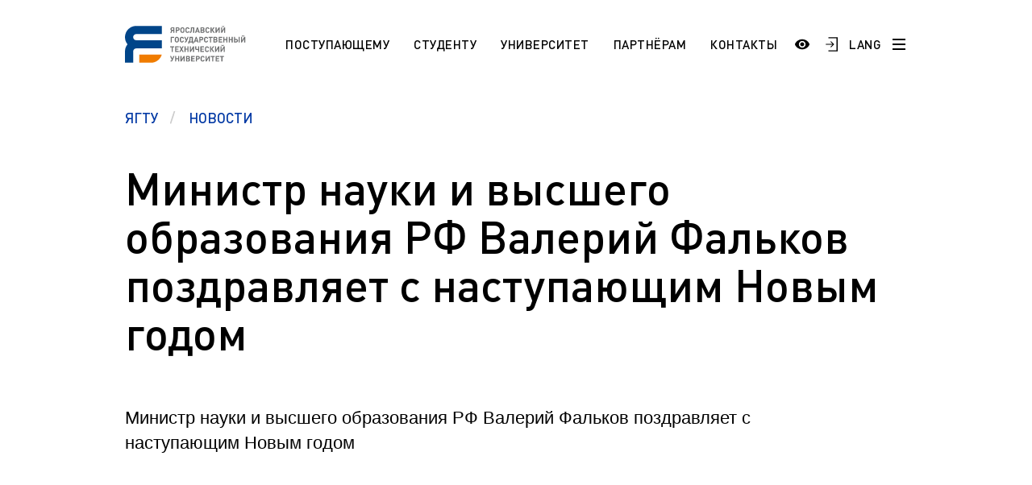

--- FILE ---
content_type: text/html; charset=UTF-8
request_url: https://www.ystu.ru/news/ministr-nauki-i-vysshego-obrazovaniya-rf-valeriy-falkov-pozdravlyaet-s-nastupayushchim-novym-godom/
body_size: 22928
content:
<!DOCTYPE html>
<html xml:lang="ru" lang="ru">

<head>
    <meta http-equiv="X-UA-Compatible" content="IE=edge">
    <meta name="viewport" content="width=device-width, user-scalable=no, initial-scale=1.0, maximum-scale=1.0, minimum-scale=1.0">

    <link rel="shortcut icon" type="image/x-icon" href="/favicon.ico" />
    <link rel="shortcut icon" type="image/x-icon" href="/upload/dev2fun.imagecompress/webp/favicon-16x16.webp" />
    <link rel="shortcut icon" type="image/x-icon" href="/upload/dev2fun.imagecompress/webp/favicon-32x32.webp" />
    <link rel="manifest" href="/site.webmanifest" />

    <meta name="msapplication-TileColor" content="#EFF3F4">
    <meta name="theme-color" content="#EFF3F4">

    
    <title>
        Министр науки и высшего образования РФ Валерий Фальков поздравляет с наступающим Новым годом |         Ярославский государственный технический университет    </title>

    <style>
        /* // * Fix top bitrix panel padding */
        :root {
            --bx-panel-top-offset: 0px;
        }

        :has(#bx-panel.bx-panel-fixed) {
            --bx-panel-top-offset: 39px;
        }

        :has(#bx-panel.bx-panel-fixed:not(.bx-panel-folded)) {
            --bx-panel-top-offset: 147px;
        }

        :has(#bx-panel.bx-panel-fixed) header.header {
            top: var(--bx-panel-top-offset) !important;
        }

        .burger-menu {
            top: calc(var(--bx-panel-top-offset) + 4.375rem) !important;
        }

        .burger-menu--top {
            top: calc(var(--bx-panel-top-offset) + 6.875rem) !important;
        }

        @media screen and (max-width: 1023px) {
            .burger-menu {
                top: calc(var(--bx-panel-top-offset) + 2.75rem) !important;
            }
        }
    </style>

    <script>
        window.xtt_config =
            {"xtCursor":false,"withGsap":true,"snowflakes":true};
    </script>

    <meta http-equiv="Content-Type" content="text/html; charset=UTF-8" />
<meta name="keywords" content="Ярославский государственный технический университет" />
<meta name="description" content="Ярославский государственный технический университет" />
<link href="/bitrix/css/ez.partiallysightedplugin/uhpv-full.css?16871864301809" type="text/css"  rel="stylesheet" />
<link href="/bitrix/cache/css/s1/ystu/template_100b6545ecea3b0cf74a1cfb053f959f/template_100b6545ecea3b0cf74a1cfb053f959f_v1.css?1765977932617853" type="text/css"  data-template-style="true" rel="stylesheet" />
<script src="/bitrix/js/main/jquery/jquery-3.6.0.min.js?168546515189501"></script>
<script src="/bitrix/js/ez.partiallysightedplugin/uhpv-full.min.js?16872541176825"></script>

            <script>
                var uhe = 1,
                    lng = 'ru',
                    has = 0,
                    imgs = 1,
                    bg = 1,
                    hwidth = 0,
                    bgs = [1,2],
                    fonts = [19,22,25,28];

                document.addEventListener("DOMContentLoaded", function() { uhpv(has); });
                lgs['ru'] = {
                    1:'Показать:',
                    2:'Отключить:',
                    3:'Размер шрифтов:',
                    4:'Изображения:',
                    5:'Фон:',
                    6:'Выключить',
                    7:'А',
                    8:'Х'
                };
            </script>
            <style>
                 
            </style>
        
<!-- dev2fun module opengraph -->
<meta property="og:title" content="Ярославский государственный технический университет"/>
<meta property="og:description" content="Ярославский государственный технический университет"/>
<meta property="og:url" content="https://www.ystu.ru/news/ministr-nauki-i-vysshego-obrazovaniya-rf-valeriy-falkov-pozdravlyaet-s-nastupayushchim-novym-godom/"/>
<meta property="og:type" content="website"/>
<meta property="og:site_name" content="ЯГТУ"/>
<meta property="og:image" content="https://www.ystu.ru/upload/iblock/0e8/n0o2cwkh9q66kv8o5qz8it7q6sq1k8kr/B937A905_600D_4A7A_8345_52D625EA62FD.jpeg"/>
<meta property="og:image:type" content="image/jpeg"/>
<meta property="og:image:width" content="1381"/>
<meta property="og:image:height" content="938"/>
<!-- /dev2fun module opengraph -->



<script  src="/bitrix/cache/js/s1/ystu/template_33dd9dd696b734c6b7786147ce217e3d/template_33dd9dd696b734c6b7786147ce217e3d_v1.js?17653764731038892"></script>
<script>var _ba = _ba || []; _ba.push(["aid", "ca13752cec0ecb1998908a90095fcaa1"]); _ba.push(["host", "www.ystu.ru"]); (function() {var ba = document.createElement("script"); ba.type = "text/javascript"; ba.async = true;ba.src = (document.location.protocol == "https:" ? "https://" : "http://") + "bitrix.info/ba.js";var s = document.getElementsByTagName("script")[0];s.parentNode.insertBefore(ba, s);})();</script>


</head>

<body class="">
    <div id="panel" aria-hidden="true"></div>

    <svg style="width: 0; height: 0; position: absolute; pointer-events: none;">
        <defs>
            <pattern width="600" height="240" style="width: 600px; height: 240px;" id="header-bg" patternUnits="userSpaceOnUse">
                <rect width="120" id="animate-1" height="120" x="0" y="0" style="fill: #004BFF" fill-opacity="0.8">
                    <animate attributeName="opacity" from="0" to="1" dur="5.5s" begin="0s" repeatCount="indefinite" />
                </rect>
                <rect width="120" id="animate-2" height="120" x="120" y="0" style="fill: #004BFF" fill-opacity="0.25"></rect>
                <rect width="120" id="animate-3" height="120" x="240" y="0" style="fill: #004BFF" fill-opacity="0.5"></rect>
                <rect width="120" id="animate-4" height="120" x="360" y="0" style="fill: #004BFF" fill-opacity="0.8"></rect>
                <rect width="120" id="animate-5" height="120" x="480" y="0" style="fill: #004BFF" fill-opacity="0.5"></rect>

                <rect width="120" id="animate-6" height="120" x="0" y="120" style="fill: #004BFF" fill-opacity="0.25"></rect>
                <rect width="120" id="animate-7" height="120" x="240" y="120" style="fill: #004BFF" fill-opacity="0.5"></rect>
                <rect width="120" id="animate-8" height="120" x="120" y="120" style="fill: #004BFF" fill-opacity="0.8"></rect>
                <rect width="120" id="animate-9" height="120" x="360" y="120" style="fill: #004BFF" fill-opacity="0.5"></rect>
                <rect width="120" id="animate-10" height="120" x="480" y="120" style="fill: #004BFF" fill-opacity="0.8"></rect>
            </pattern>
        </defs>
        <rect class="rect" id="bg-rectangle" x="-50%" y="0" stroke="#630" stroke-width="0" fill="url(#header-bg)" width="100%" height="100%"></rect>
    </svg>

    <div class="burger-menu js-burger-menu">
        <div class="burger-menu-header">
            <div class="burger-menu-header-search">
                
<form action="/search/">
    <input type="text" class="burger-menu-header-search__field" name="q" value="" size="15" maxlength="50" placeholder="Поиск по сайту" />
    <input type="submit" name="s" value="Найти" style="display: none;" />
</form>            </div>
        </div>

        <div class="burger-menu-navigation">
            
            <a href="" class="burger-menu-navigation__item burger-menu-navigation__item--title">
                                        <span class="burger-menu-navigation__button-more js-burger-navigation-open-more"></span>
                    </a>
    
    <div class="js-burger-mobile-more burger-menu-navigation__more">
                    <a href="/information/sno/" class="burger-menu-navigation__item" id="bx_3218110189_4868">
                СНО            </a>
                    <a href="/information/esp/" class="burger-menu-navigation__item" id="bx_3218110189_4708">
                ESP            </a>
                    <a href="https://ystu.ru/information/admissions/aspirantura/" class="burger-menu-navigation__item" id="bx_3218110189_4404">
                Аспирантура. Регламент поступления            </a>
            </div>
            <a href="/information/students/" class="burger-menu-navigation__item burger-menu-navigation__item--title">
            Студенту                            <span class="burger-menu-navigation__button-more js-burger-navigation-open-more"></span>
                    </a>
    
    <div class="js-burger-mobile-more burger-menu-navigation__more">
                    <a href="https://www.ystu.ru/news/pamyatka-pervokursnikam/" class="burger-menu-navigation__item" id="bx_3218110189_5092">
                Памятка первокурсникам            </a>
                    <a href="https://ystu.ru/university/pordrazdelenia/sluzhby-i-otdely/studencheskiy-ofis/" class="burger-menu-navigation__item" id="bx_3218110189_4608">
                Студенческий офис            </a>
                    <a href="https://ystu.ru/university/pordrazdelenia/sluzhby-i-otdely/tsentr-razvitiya-karery/" class="burger-menu-navigation__item" id="bx_3218110189_4019">
                Центр карьеры            </a>
                    <a href="/information/students/pravovoy-likbez/" class="burger-menu-navigation__item" id="bx_3218110189_290">
                Правовой ликбез            </a>
                    <a href="/information/students/polytech-connect/" class="burger-menu-navigation__item" id="bx_3218110189_287">
                Polytech Connect            </a>
                    <a href="/information/students/pamyatka-studentu/" class="burger-menu-navigation__item" id="bx_3218110189_285">
                Памятка студенту            </a>
                    <a href="/information/students/aspirantu-/" class="burger-menu-navigation__item" id="bx_3218110189_260">
                Аспиранту             </a>
                    <a href="/information/students/normativnye-dokumenty-po-obucheniyu/" class="burger-menu-navigation__item" id="bx_3218110189_254">
                Полезные документы            </a>
                    <a href="https://ystu.ru/information/students/sotsialnaya-pomoshch/" class="burger-menu-navigation__item" id="bx_3218110189_248">
                Социальная поддержка            </a>
                    <a href="/information/students/standart/" class="burger-menu-navigation__item" id="bx_3218110189_247">
                Стандарты оформления работ            </a>
                    <a href="/information/students/vneuchebnaya-zhizn/" class="burger-menu-navigation__item" id="bx_3218110189_234">
                Профком студентов            </a>
                    <a href="/information/students/raspisanie-zanyatiy/" class="burger-menu-navigation__item" id="bx_3218110189_231">
                Расписание занятий            </a>
            </div>
            <a href="/information/admissions/" class="burger-menu-navigation__item burger-menu-navigation__item--title">
            Поступающему                            <span class="burger-menu-navigation__button-more js-burger-navigation-open-more"></span>
                    </a>
    
    <div class="js-burger-mobile-more burger-menu-navigation__more">
                    <a href="/information/admissions/best/" class="burger-menu-navigation__item" id="bx_3218110189_4058">
                Программа «Поддержка лучших»            </a>
                    <a href="/information/admissions/napravleniya-podgotovki-i-obrazovatelnye-programmy/" class="burger-menu-navigation__item" id="bx_3218110189_275">
                НАПРАВЛЕНИЯ ПОДГОТОВКИ            </a>
                    <a href="/information/admissions/etudes-universitaires-pour-les-tudiants-trangers-fr/" class="burger-menu-navigation__item" id="bx_3218110189_272">
                Etudes universitaires pour les étudiants étrangers (Fr)            </a>
                    <a href="/information/admissions/section-pr-paratoire-pour-les-tudiants-trangers-fr/" class="burger-menu-navigation__item" id="bx_3218110189_271">
                Section préparatoire pour les étudiants étrangers (Fr)            </a>
                    <a href="/information/admissions/studium-f-r-die-ausl-ndischen-b-rger-de/" class="burger-menu-navigation__item" id="bx_3218110189_269">
                Studium für die ausländischen Bürger (De)            </a>
                    <a href="/information/admissions/vorbereitungsabteilung-f-r-die-ausl-ndischen-b-rger-de/" class="burger-menu-navigation__item" id="bx_3218110189_268">
                Vorbereitungsabteilung für die ausländischen Bürger (De)            </a>
                    <a href="/information/admissions/preparation-programs-for-international-students-en/" class="burger-menu-navigation__item" id="bx_3218110189_267">
                Preparation programs for international students (En)            </a>
                    <a href="/information/admissions/education-for-international-students/" class="burger-menu-navigation__item" id="bx_3218110189_266">
                Education for international students (En)            </a>
                    <a href="/information/admissions/obuchenie-dlya-inostrannykh-grazhdan/" class="burger-menu-navigation__item" id="bx_3218110189_263">
                Обучение для иностранных граждан            </a>
                    <a href="/information/admissions/magistratura/" class="burger-menu-navigation__item" id="bx_3218110189_252">
                Магистратура. Регламент поступления.            </a>
                    <a href="/information/admissions/bakalavriat-zaochnaya-forma/" class="burger-menu-navigation__item" id="bx_3218110189_251">
                Заочный бакалавриат (специалитет). Регламент поступления.            </a>
                    <a href="/information/admissions/bakalavriat-ochnaya-forma/" class="burger-menu-navigation__item" id="bx_3218110189_250">
                Очный бакалавриат (специалитет). Регламент поступления.            </a>
            </div>
            <a href="/information/university/" class="burger-menu-navigation__item burger-menu-navigation__item--title">
            Университет                            <span class="burger-menu-navigation__button-more js-burger-navigation-open-more"></span>
                    </a>
    
    <div class="js-burger-mobile-more burger-menu-navigation__more">
                    <a href="/information/university/20-03-01-tesnosfernaya-bezopasnost/" class="burger-menu-navigation__item" id="bx_3218110189_5189">
                20.03.01 Техносферная безопасность            </a>
                    <a href="/information/university/makh-chaty-uchebnykh-grupp/" class="burger-menu-navigation__item" id="bx_3218110189_5186">
                МАХ. Чаты учебных групп            </a>
                    <a href="/information/university/49-04-01-menedzhment-fizicheskoy-kultury-sporta-i-ftines-industrii/" class="burger-menu-navigation__item" id="bx_3218110189_5176">
                49.04.01 Менеджмент физической культуры, спорта и фитнес-индустрии            </a>
                    <a href="/information/university/39-04-03-organizatsiya-raboty-s-molodezhyu/" class="burger-menu-navigation__item" id="bx_3218110189_5175">
                39.04.03 Организация работы с молодежью            </a>
                    <a href="/since/gna/" class="burger-menu-navigation__item" id="bx_3218110189_5174">
                Государственная научная аттестация            </a>
                    <a href="/information/university/a-5-2-3-regionalnaya-i-otraslevaya-ekonomika/" class="burger-menu-navigation__item" id="bx_3218110189_5168">
                А 5.2.3 Региональная и отраслевая экономика            </a>
                    <a href="/information/university/den-otkrytykh-dverey/" class="burger-menu-navigation__item" id="bx_3218110189_5164">
                День открытых дверей (карта)            </a>
                    <a href="/information/university/arkhiv/" class="burger-menu-navigation__item" id="bx_3218110189_4975">
                Архив            </a>
                    <a href="/information/university/pravila-priema-na-obuchenie-po-programmam-spo/" class="burger-menu-navigation__item" id="bx_3218110189_4828">
                Правила приема на обучение по программам СПО            </a>
                    <a href="/information/university/10-03-01-informatsionnaya-bezopasnost/" class="burger-menu-navigation__item" id="bx_3218110189_4590">
                10.03.01 Информационная безопасность            </a>
                    <a href="https://fund.ystu.ru/" class="burger-menu-navigation__item" id="bx_3218110189_4559">
                Эндаумент-фонд ЯГТУ            </a>
                    <a href="/information/university/18-02-13-tekhnologiya-proizvodstva-izdeliy-iz-polimernykh-kompozitov/" class="burger-menu-navigation__item" id="bx_3218110189_4524">
                18.02.13 Технология производства изделий из полимерных композитов            </a>
                    <a href="/sveden/" class="burger-menu-navigation__item" id="bx_3218110189_3541">
                Сведения об образовательной организации            </a>
                    <a href="https://www.ystu.ru/university/pordrazdelenia/sluzhby-i-otdely/mil/" class="burger-menu-navigation__item" id="bx_3218110189_304">
                Военный учебный центр            </a>
                    <a href="/information/university/otsenka-kachestva-raboty-yagtu/" class="burger-menu-navigation__item" id="bx_3218110189_301">
                Оценка качества работы ЯГТУ            </a>
                    <a href="http://www.ystu.ru:39445/marc/" class="burger-menu-navigation__item" id="bx_3218110189_276">
                Научно-техническая библиотека            </a>
                    <a href="https://www.ystu.ru/wprog/og/" class="burger-menu-navigation__item" id="bx_3218110189_258">
                Обращения граждан            </a>
                    <a href="/information/university/protivodeystvie-korruptsii/" class="burger-menu-navigation__item" id="bx_3218110189_257">
                Противодействие коррупции            </a>
                    <a href="/information/university/nauka/" class="burger-menu-navigation__item" id="bx_3218110189_240">
                Наука            </a>
                    <a href="/information/university/rekvizity-i-firmennyy-stil/" class="burger-menu-navigation__item" id="bx_3218110189_239">
                Реквизиты             </a>
                    <a href="/information/university/istoriya/" class="burger-menu-navigation__item" id="bx_3218110189_238">
                История            </a>
                    <a href="/users/" class="burger-menu-navigation__item" id="bx_3218110189_237">
                Сотрудники и преподаватели            </a>
                    <a href="/information/university/ob-universitete/" class="burger-menu-navigation__item" id="bx_3218110189_232">
                Добро пожаловать в ЯГТУ!            </a>
            </div>
            <a href="/information/partneram/" class="burger-menu-navigation__item burger-menu-navigation__item--title">
            Партнёрам                            <span class="burger-menu-navigation__button-more js-burger-navigation-open-more"></span>
                    </a>
    
    <div class="js-burger-mobile-more burger-menu-navigation__more">
                    <a href="/information/partneram/partrenstvo-so-srednimi-uchebnymi-zavedeniyami-i-uchrezhdeniyami-spo/" class="burger-menu-navigation__item" id="bx_3218110189_245">
                Школам и учреждениям СПО            </a>
                    <a href="https://inn.ystu.ru/" class="burger-menu-navigation__item" id="bx_3218110189_244">
                Промышленным предприятиям            </a>
            </div>
            <a href="/information/langs/" class="burger-menu-navigation__item burger-menu-navigation__item--title">
            Languages                            <span class="burger-menu-navigation__button-more js-burger-navigation-open-more"></span>
                    </a>
    
    <div class="js-burger-mobile-more burger-menu-navigation__more">
                    <a href="/information/langs/esp_1/" class="burger-menu-navigation__item" id="bx_3218110189_4709">
                ESP            </a>
                    <a href="/information/langs/ar/" class="burger-menu-navigation__item" id="bx_3218110189_270">
                AR            </a>
                    <a href="/information/langs/fr-do-you-speak/" class="burger-menu-navigation__item" id="bx_3218110189_264">
                FR            </a>
                    <a href="/information/langs/en-do-you-speak/" class="burger-menu-navigation__item" id="bx_3218110189_235">
                EN            </a>
            </div>
    
    <div class="js-burger-mobile-more burger-menu-navigation__more">
            </div>
            <a href="/contacts/" class="burger-menu-navigation__item burger-menu-navigation__item--title">
            Контакты                    </a>
    
    <div class="js-burger-mobile-more burger-menu-navigation__more">
            </div>

            <div class="header-social">
                
    <a href="https://vk.com/ystu" class="header-social__item header-social__item--vk">
        <svg width="25" height="15" viewBox="0 0 25 15" fill="none" xmlns="http://www.w3.org/2000/svg"><path d="M24.4079 13.6396C24.3781 13.5756 24.3504 13.5225 24.3247 13.4799C23.899 12.7132 23.0854 11.772 21.8845 10.6562L21.8591 10.6307L21.8464 10.6182L21.8336 10.6053H21.8207C21.2757 10.0857 20.9305 9.73639 20.786 9.55754C20.5215 9.21683 20.4623 8.87195 20.6068 8.52252C20.7089 8.2585 21.0925 7.70094 21.7567 6.84907C22.106 6.39761 22.3827 6.03578 22.587 5.76317C24.0606 3.8041 24.6995 2.55223 24.5035 2.00707L24.4274 1.87967C24.3762 1.80297 24.2442 1.73281 24.0315 1.66882C23.8183 1.60496 23.5459 1.5944 23.2136 1.63696L19.5343 1.66237C19.4747 1.64125 19.3895 1.64322 19.2787 1.66882C19.1679 1.69441 19.1125 1.70726 19.1125 1.70726L19.0485 1.73925L18.9976 1.77769C18.955 1.80311 18.9082 1.84781 18.857 1.91171C18.8062 1.97539 18.7636 2.05012 18.7296 2.13527C18.329 3.16586 17.8736 4.12405 17.3624 5.0098C17.0473 5.53796 16.7578 5.99568 16.4935 6.38325C16.2295 6.77067 16.0081 7.05612 15.8293 7.2391C15.6504 7.42225 15.4888 7.56898 15.3437 7.67982C15.1989 7.79071 15.0883 7.83756 15.0118 7.82042C14.935 7.80328 14.8627 7.78628 14.7943 7.76927C14.6752 7.69257 14.5793 7.58827 14.507 7.45626C14.4345 7.32425 14.3856 7.1581 14.36 6.95795C14.3346 6.75765 14.3196 6.58537 14.3153 6.44052C14.3113 6.29585 14.3131 6.09122 14.3218 5.82721C14.3306 5.56306 14.3346 5.38434 14.3346 5.29063C14.3346 4.96693 14.3409 4.61561 14.3536 4.23659C14.3665 3.85758 14.3769 3.55727 14.3856 3.33604C14.3943 3.11458 14.3983 2.88028 14.3983 2.63327C14.3983 2.38626 14.3833 2.19255 14.3536 2.05195C14.3242 1.91153 14.2792 1.77523 14.2198 1.64309C14.1601 1.51108 14.0726 1.40897 13.9579 1.33648C13.8429 1.26407 13.7 1.20662 13.5299 1.16393C13.0785 1.06177 12.5036 1.0065 11.805 0.997912C10.2209 0.980907 9.20301 1.0832 8.75159 1.30466C8.57274 1.39823 8.41088 1.52607 8.26617 1.68779C8.11282 1.87524 8.09143 1.97754 8.20213 1.99436C8.71325 2.07092 9.07508 2.25408 9.28803 2.54364L9.36478 2.69708C9.42447 2.80779 9.48407 3.00379 9.54372 3.2848C9.60328 3.56582 9.64172 3.87669 9.65864 4.21722C9.70115 4.83908 9.70115 5.3714 9.65864 5.81423C9.61599 6.25724 9.57572 6.60211 9.53728 6.84912C9.49884 7.09613 9.44138 7.29629 9.36478 7.44955C9.28803 7.60285 9.23698 7.69656 9.21138 7.73056C9.18583 7.76457 9.16453 7.78601 9.14761 7.79442C9.03691 7.83684 8.92177 7.85845 8.80261 7.85845C8.68326 7.85845 8.53855 7.79876 8.36824 7.67946C8.19797 7.56016 8.02126 7.3963 7.83811 7.18759C7.65495 6.97884 7.4484 6.68713 7.21835 6.31241C6.98848 5.93769 6.74997 5.49482 6.50296 4.9838L6.2986 4.61319C6.17084 4.37478 5.99632 4.02762 5.77487 3.57204C5.55327 3.11628 5.35741 2.67543 5.18715 2.24956C5.11908 2.0707 5.01683 1.93453 4.88058 1.84083L4.81663 1.80239C4.77412 1.76838 4.70588 1.73227 4.61227 1.69379C4.51852 1.65535 4.4207 1.62778 4.31841 1.61082L0.817815 1.63624C0.460099 1.63624 0.217386 1.71728 0.0895855 1.87913L0.0384385 1.9557C0.0128874 1.99834 0 2.06645 0 2.1602C0 2.2539 0.0255511 2.3689 0.0766981 2.50507C0.58772 3.70611 1.14345 4.86441 1.74388 5.98016C2.3443 7.0959 2.86607 7.99467 3.30885 8.67564C3.75172 9.35711 4.20314 10.0003 4.6631 10.6048C5.12307 11.2096 5.42753 11.5972 5.5765 11.7674C5.72564 11.938 5.84279 12.0655 5.92795 12.1507L6.24741 12.4573C6.45181 12.6617 6.75198 12.9066 7.14805 13.1918C7.5442 13.4773 7.98278 13.7583 8.464 14.0353C8.94531 14.3119 9.50524 14.5376 10.1441 14.7122C10.7829 14.8869 11.4046 14.9571 12.0094 14.9232H13.4786C13.7766 14.8975 14.0024 14.8038 14.1558 14.6421L14.2066 14.578C14.2408 14.5272 14.2728 14.4482 14.3024 14.342C14.3323 14.2355 14.3471 14.1182 14.3471 13.9906C14.3384 13.6245 14.3663 13.2944 14.43 13.0006C14.4937 12.7069 14.5662 12.4854 14.6474 12.3363C14.7285 12.1873 14.8201 12.0615 14.922 11.9596C15.0241 11.8575 15.0969 11.7956 15.1396 11.7743C15.182 11.7528 15.2158 11.7383 15.2414 11.7296C15.4458 11.6615 15.6864 11.7274 15.9635 11.9277C16.2403 12.1279 16.5 12.3751 16.7429 12.6688C16.9856 12.9628 17.2773 13.2926 17.6179 13.6588C17.9588 14.0251 18.2568 14.2974 18.5122 14.4765L18.7676 14.6298C18.9382 14.7321 19.1597 14.8258 19.4323 14.911C19.7044 14.9961 19.9428 15.0174 20.1475 14.9748L23.418 14.9238C23.7415 14.9238 23.9932 14.8702 24.1718 14.764C24.3507 14.6575 24.4569 14.5402 24.4912 14.4127C24.5254 14.2849 24.5272 14.14 24.4977 13.9781C24.4674 13.8165 24.4376 13.7035 24.4079 13.6396Z" fill="black" /></svg>    </a>
    <a href="https://ok.ru/group/57067215782046" class="header-social__item header-social__item--ok">
        <svg version="1.0" xmlns="http://www.w3.org/2000/svg" width="20.000000pt" height="20.000000pt" viewBox="0 0 20.000000 20.000000" preserveAspectRatio="xMidYMid meet"><g transform="translate(0.000000,20.000000) scale(0.003906,-0.003906)" fill="#000000" stroke="none"><path d="M0 2560 l0 -2560 2560 0 2560 0 0 2560 0 2560 -2560 0 -2560 0 0 -2560z m2930 2426 c681 -114 1237 -457 1627 -1002 396 -553 542 -1255 402 -1937 -28 -135 -115 -396 -177 -528 -241 -515 -666 -940 -1181 -1181 -132 -62 -393 -149 -528 -177 -1324 -271 -2599 541 -2903 1849 -54 231 -74 541 -51 786 53 563 304 1097 706 1499 390 390 918 644 1465 704 127 14 527 6 640 -13z" /><path d="M2350 4499 c-212 -24 -443 -90 -638 -184 -392 -188 -719 -515 -907 -907 -288 -601 -254 -1293 93 -1867 185 -307 485 -578 814 -736 668 -321 1451 -239 2043 214 85 65 247 223 318 311 420 520 546 1213 336 1845 -100 300 -262 559 -490 781 -218 211 -449 353 -730 448 -272 92 -569 125 -839 95z m379 -429 c130 -31 231 -89 332 -190 150 -149 217 -324 206 -540 -15 -318 -236 -581 -549 -655 -89 -21 -239 -19 -329 4 -137 35 -228 86 -326 182 -135 132 -201 280 -210 474 -6 142 12 229 73 355 39 80 61 109 134 182 140 139 298 205 495 207 59 1 119 -6 174 -19z m-709 -1585 c159 -74 241 -101 370 -120 120 -19 220 -19 340 0 132 19 213 46 374 122 107 51 148 66 182 65 119 -1 215 -127 185 -242 -24 -92 -105 -143 -488 -310 -84 -36 -120 -56 -114 -64 206 -261 471 -611 485 -643 69 -155 -102 -316 -260 -244 -30 14 -72 55 -151 147 -61 71 -169 199 -242 284 -73 85 -137 155 -142 155 -5 0 -118 -126 -252 -280 -157 -182 -256 -287 -282 -302 -79 -45 -186 -19 -249 60 -24 30 -31 50 -34 98 -4 53 -1 65 25 107 23 36 411 533 480 613 12 14 0 22 -109 69 -244 106 -424 197 -451 229 -94 112 -30 287 118 321 44 11 66 4 215 -65z" /><path d="M2443 3722 c-65 -23 -131 -74 -177 -136 -130 -176 -60 -440 142 -534 49 -23 70 -27 152 -27 82 0 103 4 152 27 71 33 138 100 175 176 25 50 28 68 28 152 0 83 -3 102 -27 150 -35 71 -107 143 -177 177 -72 36 -192 42 -268 15z" /></g></svg>    </a>
    <a href="https://t.me/YaroslavlSTU" class="header-social__item header-social__item--telegram">
        <svg version="1.0" xmlns="http://www.w3.org/2000/svg" width="28.000000pt" height="28.000000pt" viewBox="0 0 28.000000 28.000000" preserveAspectRatio="xMidYMid meet"><g transform="translate(0.000000,28.000000) scale(0.100000,-0.100000)" fill="#000000" stroke="none"><path d="M133 192 c-67 -26 -124 -50 -128 -54 -4 -4 11 -12 33 -18 39 -10 44 -9 112 35 38 25 73 45 77 45 3 0 -21 -25 -55 -56 -50 -45 -62 -61 -62 -86 0 -30 1 -31 19 -14 19 17 21 17 57 -8 46 -31 46 -31 69 84 9 47 19 93 21 103 8 25 -6 22 -143 -31z" /></g></svg>    </a>
    <a href="https://rutube.ru/channel/25503199/" class="header-social__item header-social__item--rutube">
        <svg width="28" height="28" viewBox="0 0 192 192" xmlns="http://www.w3.org/2000/svg" xml:space="preserve" fill="none"><path fill="#ffffff" d="M128.689 47.57H20.396v116.843h30.141V126.4h57.756l26.352 38.013h33.75l-29.058-38.188c9.025-1.401 15.522-4.73 19.493-9.985 3.97-5.255 5.956-13.664 5.956-24.875v-8.759c0-6.657-.721-11.912-1.985-15.941-1.264-4.029-3.43-7.533-6.498-10.686-3.249-2.978-6.858-5.08-11.19-6.481-4.332-1.226-9.747-1.927-16.424-1.927zm-4.873 53.08H50.537V73.321h73.279c4.15 0 7.038.7 8.482 1.927 1.444 1.226 2.347 3.503 2.347 6.832v9.81c0 3.503-.903 5.78-2.347 7.006s-4.331 1.752-8.482 1.752z" style="display:inline;fill:none;stroke:#000000;stroke-width:12;stroke-linecap:round;stroke-linejoin:round;stroke-dasharray:none;stroke-opacity:1" transform="translate(1.605 -1.99)" /><path fill="#F41240" d="M162.324 45.568c5.52 0 9.998-4.477 9.998-10s-4.478-10-9.998-10c-5.524 0-10.002 4.477-10.002 10s4.478 10 10.002 10z" style="display:inline;fill:#000000;fill-opacity:1;stroke:none;stroke-width:10.6667;stroke-linecap:round;stroke-linejoin:round;stroke-dasharray:none;stroke-opacity:1" transform="translate(1.605 -1.99)" /></svg>    </a>
            </div>
        </div>
    </div>

    
<header class="header  js-header">
    <div class="header__row wrapper">
        <div class="header-container">
                            <a href="/" class="logotype logotype--big"></a>
            
            
<nav class="header-navigation">
                        <a href="/admissions/" class="header-navigation__item active">Поступающему</a>
                                <a href="/students/" class="header-navigation__item active">Студенту</a>
                                <a href="/university/" class="header-navigation__item active">Университет</a>
                                <a href="/partneram/" class="header-navigation__item active">Партнёрам</a>
                                <a href="/contacts/" class="header-navigation__item active">Контакты</a>
            </nav>        </div>

        <div class="header-search">
            
<form action="/search/">
    <input type="text" name="q" value="" size="15" maxlength="50" class="header-search__field" placeholder="Поиск по сайту" />
    <input type="submit" name="s" value="Найти" class="header-search__button" />
</form>        </div>

        <div class="header-container">
            <div class="header-controls">
                <a href="#" class="header-controls__item header-controls__item--search js-header-controls-search">
                    <svg width="19" height="19" viewBox="0 0 19 19" fill="none" xmlns="http://www.w3.org/2000/svg">
                        <path d="M14.25 7.5C14.25 11.2279 11.2279 14.25 7.5 14.25C3.77208 14.25 0.75 11.2279 0.75 7.5C0.75 3.77208 3.77208 0.75 7.5 0.75C11.2279 0.75 14.25 3.77208 14.25 7.5Z" stroke="black" stroke-width="1.5" />
                        <path d="M12 12L18 18" stroke="black" stroke-width="1.7" />
                    </svg>
                </a>

                <span class="header-controls__item header-controls__item--login"><a href="javascript://" onclick="uvcl();$('<style></style>').appendTo($('head'));" class="ez-psp-link" alt="Версия сайта для слабовидящих">
            <div id="uhvb" class="ez-psp-bigbutton">
                <div class="ez-psp-text">Версия сайта для слабовидящих</div>
            </div>
          </a></span>

                <a href="https://www.ystu.ru/WPROG/auth.php" class="header-controls__item header-controls__item--login">
                    <svg width="17" height="20" viewBox="0 0 17 20" fill="none" xmlns="http://www.w3.org/2000/svg">
                        <path d="M7.9901 6H6.2862L9.68361 9.35584H0.36932V10.6338H9.68361L6.2862 14H7.9901L12.0005 10L7.9901 6Z" fill="black" />
                        <path d="M4.00049 1H16.0005V19H4.00049" stroke="black" stroke-width="1.5" />
                    </svg>
                </a>

                <a href="/information/langs/" class="header-controls__item header-controls__item--language">LANG</a>

                <a href="#" class="header-controls__item header-controls__item--burger js-burger-button">
                    <span class="burger-line"></span>
                    <span class="burger-line"></span>
                    <span class="burger-line"></span>
                </a>
            </div>
        </div>
    </div>
</header>
<section class="page-header">
    <div class="wrapper">
        <div class="breadcrumbs breadcrumbs--blue" aria-label="breadcrumb" itemprop="http://schema.org/breadcrumb" itemscope itemtype="http://schema.org/BreadcrumbList">
            <a href="/" itemprop="item" title="ЯГТУ" content="/" class="breadcrumbs__item" itemscope itemtype="http://schema.org/ListItem">
                <span itemprop="name">ЯГТУ</span>
                <meta itemprop="position" content="1" />
            </a>
            <a href="/news/" itemprop="item" title="Новости" content="/news/" class="breadcrumbs__item active" aria-current="page" itemscope itemtype="http://schema.org/ListItem">
                <span itemprop="name">Новости</span>
                <meta itemprop="position" content="2" />
            </a></div>    </div>
</section>


<section class="page-main">
    <div class="wrapper">
        <h1 class="page-header__title page-header__title--event-detail">Министр науки и высшего образования РФ Валерий Фальков поздравляет с наступающим Новым годом</h1>

        <p class="page-main-content-news__description">Министр науки и высшего образования РФ Валерий Фальков поздравляет с наступающим Новым годом</p>

        <div class="page-main-content-news">
            
            <p class="page-main-content-news__description page-main-content-news__description--small">
                <iframe width="720" height="405" src="https://rutube.ru/play/embed/532118c18abb19ac7423b26613fd857e" frameBorder="0" allow="clipboard-write; autoplay" webkitAllowFullScreen mozallowfullscreen allowFullScreen></iframe>            </p>

            
            <p class="page-main-content-news__date">31 декабря 2022</p>
        </div>
    </div>
    </div>
    </div>

        
<div class="page-main-other-event">
    <div class="page-main-other-event__header">
        <div class="wrapper">
            <p class="page-main-other-event__title">Другие новости</p>
        </div>
    </div>
</div>

<section class="wrapper wrapper--mobile-100 wrapper--no-padding">
    <div class="news-slider news-slider--news-detail">
        <button class="news-slider__btn news-slider__btn--news-detail news-slider__btn--prev js-news-slider-btn-prev"></button>
        <button class="news-slider__btn news-slider__btn--news-detail news-slider__btn--next js-news-slider-btn-next"></button>

        <div class="owl-carousel owl-theme js-news-slider">
                            <a href="/news/v-yagtu-zavershilas-akseleratsionnaya-programma-politekh-industriya-5-0-/" class="news-item news-item--slider">
                    <span class="news-item__title" id="bx_651765591_5184">В ЯГТУ завершилась акселерационная программа «Политех.Индустрия 5.0»!</span>
                    <span class="news-item-image" style="background: url(/upload/dev2fun.imagecompress/webp/resize_cache/iblock/dc9/vmt6sbfhef0utx27kk4u17q420g8nq6a/350_200_1/photo_2025_12_24_12_08_50.webp);">
                        <span class="news-item-image__date">24 декабря 2025</span>
                    </span>
                </a>
                            <a href="/news/v-politekhe-proshyel-itogovyy-demo-den-akseleratsionnoy-programmy-politekh-industriya-5-0-/" class="news-item news-item--slider">
                    <span class="news-item__title" id="bx_651765591_5183">В Политехе прошёл итоговый Демо-день акселерационной программы «ПолиТех.Индустрия 5.0».</span>
                    <span class="news-item-image" style="background: url(/upload/dev2fun.imagecompress/webp/resize_cache/iblock/505/y7cd6jqmb2ftc5rcm5tlkb6kasp4twt7/350_200_1/okIRpaU0PAShn2vZj7IbbtnMuwkVMuL6lwkzFKqPnh9JcoLJQQfkSWNimLtftyGFB3C3cJF_yu6ExEXnsRTmyuQL.webp);">
                        <span class="news-item-image__date">16 декабря 2025</span>
                    </span>
                </a>
                            <a href="/news/samye-motivirovannye-shkolniki-posetili-den-otkrytykh-dverey-yagtu/" class="news-item news-item--slider">
                    <span class="news-item__title" id="bx_651765591_5167">Самые мотивированные школьники посетили день открытых дверей ЯГТУ</span>
                    <span class="news-item-image" style="background: url(/upload/dev2fun.imagecompress/webp/resize_cache/iblock/496/aeq48n5x74rrwektaukmm1sp0rjzuv62/350_200_1/IMG_7916.webp);">
                        <span class="news-item-image__date">1 декабря 2025</span>
                    </span>
                </a>
                            <a href="/news/akselerator-politekh-industriya-5-0-otchet-o-prodelannoy-rabote-i-blagodarnosti-partneram/" class="news-item news-item--slider">
                    <span class="news-item__title" id="bx_651765591_5182">Акселератор «ПолиТех.Индустрия 5.0»: отчет о проделанной работе и благодарности партнерам!</span>
                    <span class="news-item-image" style="background: url(/upload/dev2fun.imagecompress/webp/resize_cache/iblock/6db/3a5m927iskvd3ru45guwjeaaio8v5sfn/350_200_1/photo_2025_12_16_16_58_06.webp);">
                        <span class="news-item-image__date">25 ноября 2025</span>
                    </span>
                </a>
                            <a href="/news/prakticheskie-rekomendatsii-dlya-budushchikh-predprinimateley-ot-ekspertov-masterskoy-innovatsiy-tekh/" class="news-item news-item--slider">
                    <span class="news-item__title" id="bx_651765591_5179">Практические рекомендации для будущих предпринимателей от экспертов «Мастерской инноваций ТехноСтарт»</span>
                    <span class="news-item-image" style="background: url(/upload/dev2fun.imagecompress/webp/resize_cache/iblock/b94/ea644uhn2zbjr752cs4p858avuu7o58w/350_200_1/photo_2025_12_11_09_24_15.webp);">
                        <span class="news-item-image__date">24 ноября 2025</span>
                    </span>
                </a>
                            <a href="/news/pozdravlyaem-pobediteley-olimpiady/" class="news-item news-item--slider">
                    <span class="news-item__title" id="bx_651765591_5161">Поздравляем победителей олимпиады!</span>
                    <span class="news-item-image" style="background: url(/upload/dev2fun.imagecompress/webp/resize_cache/iblock/b99/xfmhl9vdiv830g52fxp6ajjnwvlyml1m/350_200_1/20251105_163246.webp);">
                        <span class="news-item-image__date">22 ноября 2025</span>
                    </span>
                </a>
                            <a href="/news/pravila-povedeniya-pri-ugroze-bpla/" class="news-item news-item--slider">
                    <span class="news-item__title" id="bx_651765591_5160">Правила поведения при угрозе БПЛА</span>
                    <span class="news-item-image" style="background: url(/upload/resize_cache/iblock/980/9l1khhx16vp1yztw240hbf8tgfrtknga/350_200_1/terrorizm-_1_.jpg);">
                        <span class="news-item-image__date">10 ноября 2025</span>
                    </span>
                </a>
                            <a href="/news/vserossiyskaya-konferentsiya-po-voprosam-razvitiya-studencheskogo-sporta-prokhodit-v-yaroslavle/" class="news-item news-item--slider">
                    <span class="news-item__title" id="bx_651765591_5155">Всероссийская конференция по вопросам развития студенческого спорта проходит в Ярославле</span>
                    <span class="news-item-image" style="background: url(/upload/dev2fun.imagecompress/webp/resize_cache/iblock/cf3/z2l795qde98lf7cdogzi6jbxxybnb4nm/350_200_1/photo_2025_11_08_12_33_46.webp);">
                        <span class="news-item-image__date">8 ноября 2025</span>
                    </span>
                </a>
                            <a href="/news/rabota-v-prioritete-v-vykhodnye/" class="news-item news-item--slider">
                    <span class="news-item__title" id="bx_651765591_5154">Работа в Приоритете в выходные!</span>
                    <span class="news-item-image" style="background: url(/upload/dev2fun.imagecompress/webp/resize_cache/iblock/4f3/sfsta90dzoyh3ixwpsqd8bp27p0qyv2y/350_200_1/photo_2025_11_08_18_00_56.webp);">
                        <span class="news-item-image__date">8 ноября 2025</span>
                    </span>
                </a>
                            <a href="/news/yagtu-ambitsii-dlya-nauki/" class="news-item news-item--slider">
                    <span class="news-item__title" id="bx_651765591_5152">ЯГТУ: амбиции для науки</span>
                    <span class="news-item-image" style="background: url(/upload/dev2fun.imagecompress/webp/resize_cache/iblock/077/cdwcwpg38og8jibr1f2pwaxgvfrekok7/350_200_1/photo_2025_11_07_17_54_32.webp);">
                        <span class="news-item-image__date">8 ноября 2025</span>
                    </span>
                </a>
            
            <a href="/news/" class="news-item news-item--slider">
                <span class="news-item__title">Показать все</span>
                <span class="news-item-image">
                    <span class="news-item-image__date">Новости</span>
                </span>
            </a>
        </div>
    </div>
</section></section>

<footer class="footer">
    <div class="wrapper">
        <div class="footer-container">
            
<div class="footer-container__left">
            
        <div class="footer-links js-footer-links"  style="display: none;">
                            <a href="https://ystu.ru/information/admissions/aspirantura/" class="footer-links__link" id="bx_1373509569_4404">
                    Аспирантура. Регламент поступления                </a>
                            <a href="/information/sno/" class="footer-links__link" id="bx_1373509569_4868">
                    СНО                </a>
                            <a href="/information/esp/" class="footer-links__link" id="bx_1373509569_4708">
                    ESP                </a>
                    </div>
                        <a href="/information/students/" class="footer-navigation__title ">
                Студенту                                    <span class="footer-navigation__button-more js-footer-navigation-open-more"></span>
                            </a>
        
        <div class="footer-links js-footer-links" >
                            <a href="https://ystu.ru/information/students/sotsialnaya-pomoshch/" class="footer-links__link" id="bx_1373509569_248">
                    Социальная поддержка                </a>
                            <a href="/information/students/standart/" class="footer-links__link" id="bx_1373509569_247">
                    Стандарты оформления работ                </a>
                            <a href="https://www.ystu.ru/news/pamyatka-pervokursnikam/" class="footer-links__link" id="bx_1373509569_5092">
                    Памятка первокурсникам                </a>
                            <a href="/information/students/normativnye-dokumenty-po-obucheniyu/" class="footer-links__link" id="bx_1373509569_254">
                    Полезные документы                </a>
                            <a href="/information/students/pamyatka-studentu/" class="footer-links__link" id="bx_1373509569_285">
                    Памятка студенту                </a>
                            <a href="/information/students/raspisanie-zanyatiy/" class="footer-links__link" id="bx_1373509569_231">
                    Расписание занятий                </a>
                            <a href="https://ystu.ru/university/pordrazdelenia/sluzhby-i-otdely/studencheskiy-ofis/" class="footer-links__link" id="bx_1373509569_4608">
                    Студенческий офис                </a>
                            <a href="https://ystu.ru/university/pordrazdelenia/sluzhby-i-otdely/tsentr-razvitiya-karery/" class="footer-links__link" id="bx_1373509569_4019">
                    Центр карьеры                </a>
                            <a href="/information/students/vneuchebnaya-zhizn/" class="footer-links__link" id="bx_1373509569_234">
                    Профком студентов                </a>
                            <a href="/information/students/pravovoy-likbez/" class="footer-links__link" id="bx_1373509569_290">
                    Правовой ликбез                </a>
                            <a href="/information/students/aspirantu-/" class="footer-links__link" id="bx_1373509569_260">
                    Аспиранту                 </a>
                    </div>
                        <a href="/information/admissions/" class="footer-navigation__title ">
                Поступающему                                    <span class="footer-navigation__button-more js-footer-navigation-open-more"></span>
                            </a>
        
        <div class="footer-links js-footer-links" >
                            <a href="/information/admissions/napravleniya-podgotovki-i-obrazovatelnye-programmy/" class="footer-links__link" id="bx_1373509569_275">
                    НАПРАВЛЕНИЯ ПОДГОТОВКИ                </a>
                            <a href="/information/admissions/bakalavriat-zaochnaya-forma/" class="footer-links__link" id="bx_1373509569_251">
                    Заочный бакалавриат (специалитет). Регламент поступления.                </a>
                            <a href="/information/admissions/bakalavriat-ochnaya-forma/" class="footer-links__link" id="bx_1373509569_250">
                    Очный бакалавриат (специалитет). Регламент поступления.                </a>
                            <a href="/information/admissions/magistratura/" class="footer-links__link" id="bx_1373509569_252">
                    Магистратура. Регламент поступления.                </a>
                            <a href="/information/admissions/best/" class="footer-links__link" id="bx_1373509569_4058">
                    Программа «Поддержка лучших»                </a>
                            <a href="/information/admissions/obuchenie-dlya-inostrannykh-grazhdan/" class="footer-links__link" id="bx_1373509569_263">
                    Обучение для иностранных граждан                </a>
                    </div>
                        <a href="/information/university/" class="footer-navigation__title ">
                Университет                                    <span class="footer-navigation__button-more js-footer-navigation-open-more"></span>
                            </a>
        
        <div class="footer-links js-footer-links" >
                            <a href="/information/university/ob-universitete/" class="footer-links__link" id="bx_1373509569_232">
                    Добро пожаловать в ЯГТУ!                </a>
                            <a href="/information/university/pravila-priema-na-obuchenie-po-programmam-spo/" class="footer-links__link" id="bx_1373509569_4828">
                    Правила приема на обучение по программам СПО                </a>
                            <a href="/users/" class="footer-links__link" id="bx_1373509569_237">
                    Сотрудники и преподаватели                </a>
                            <a href="/information/university/nauka/" class="footer-links__link" id="bx_1373509569_240">
                    Наука                </a>
                            <a href="/information/university/istoriya/" class="footer-links__link" id="bx_1373509569_238">
                    История                </a>
                            <a href="/since/gna/" class="footer-links__link" id="bx_1373509569_5174">
                    Государственная научная аттестация                </a>
                            <a href="/information/university/rekvizity-i-firmennyy-stil/" class="footer-links__link" id="bx_1373509569_239">
                    Реквизиты                 </a>
                            <a href="/information/university/20-03-01-tesnosfernaya-bezopasnost/" class="footer-links__link" id="bx_1373509569_5189">
                    20.03.01 Техносферная безопасность                </a>
                            <a href="/information/university/makh-chaty-uchebnykh-grupp/" class="footer-links__link" id="bx_1373509569_5186">
                    МАХ. Чаты учебных групп                </a>
                            <a href="/information/university/49-04-01-menedzhment-fizicheskoy-kultury-sporta-i-ftines-industrii/" class="footer-links__link" id="bx_1373509569_5176">
                    49.04.01 Менеджмент физической культуры, спорта и фитнес-индустрии                </a>
                            <a href="/information/university/39-04-03-organizatsiya-raboty-s-molodezhyu/" class="footer-links__link" id="bx_1373509569_5175">
                    39.04.03 Организация работы с молодежью                </a>
                            <a href="/information/university/a-5-2-3-regionalnaya-i-otraslevaya-ekonomika/" class="footer-links__link" id="bx_1373509569_5168">
                    А 5.2.3 Региональная и отраслевая экономика                </a>
                            <a href="/information/university/den-otkrytykh-dverey/" class="footer-links__link" id="bx_1373509569_5164">
                    День открытых дверей (карта)                </a>
                            <a href="/information/university/arkhiv/" class="footer-links__link" id="bx_1373509569_4975">
                    Архив                </a>
                            <a href="/information/university/10-03-01-informatsionnaya-bezopasnost/" class="footer-links__link" id="bx_1373509569_4590">
                    10.03.01 Информационная безопасность                </a>
                            <a href="https://fund.ystu.ru/" class="footer-links__link" id="bx_1373509569_4559">
                    Эндаумент-фонд ЯГТУ                </a>
                            <a href="/information/university/18-02-13-tekhnologiya-proizvodstva-izdeliy-iz-polimernykh-kompozitov/" class="footer-links__link" id="bx_1373509569_4524">
                    18.02.13 Технология производства изделий из полимерных композитов                </a>
                            <a href="/sveden/" class="footer-links__link" id="bx_1373509569_3541">
                    Сведения об образовательной организации                </a>
                            <a href="https://www.ystu.ru/university/pordrazdelenia/sluzhby-i-otdely/mil/" class="footer-links__link" id="bx_1373509569_304">
                    Военный учебный центр                </a>
                            <a href="/information/university/otsenka-kachestva-raboty-yagtu/" class="footer-links__link" id="bx_1373509569_301">
                    Оценка качества работы ЯГТУ                </a>
                            <a href="https://www.ystu.ru/wprog/og/" class="footer-links__link" id="bx_1373509569_258">
                    Обращения граждан                </a>
                            <a href="/information/university/protivodeystvie-korruptsii/" class="footer-links__link" id="bx_1373509569_257">
                    Противодействие коррупции                </a>
                    </div>
                        <a href="/information/partneram/" class="footer-navigation__title ">
                Партнёрам                            </a>
        
        <div class="footer-links js-footer-links"  style="display: none;">
                    </div>
                        <a href="/information/langs/" class="footer-navigation__title ">
                Languages                            </a>
        
        <div class="footer-links js-footer-links"  style="display: none;">
                    </div>
            
        <div class="footer-links js-footer-links"  style="display: none;">
                    </div>
                        <a href="/contacts/" class="footer-navigation__title ">
                Контакты                            </a>
        
        <div class="footer-links js-footer-links"  style="display: none;">
                    </div>
                        <a href="/sveden/" class="footer-navigation__title  footer-social footer-social--mobile">
                Сведения об образовательной организации                            </a>
        
        <div class="footer-links js-footer-links"  style="display: none;">
                    </div>
    </div>
            <div class="footer-navigation footer-navigation--contacts">
                <div class="footer-layout">
                    <div class="footer-layout__block">
                        <div class="footer-contacts">
                            <div class="footer-contact">
                                <h4 class="footer-contact__phone">
                                    +7 (4852) 40-21-99                                </h4>
                                <div class="footer-contact__description">По общим вопросам</div>
                            </div>

                            <div class="footer-contact">
                                <h4 class="footer-contact__phone">
                                    8-800-250-76-77                                </h4>
                                <div class="footer-contact__description">
                                    По вопросам поступления (бакалавриат и магистратура)
                                </div>
                            </div>

                            <div class="footer-contact">
                                <h4 class="footer-contact__phone">
                                                                    </h4>
                                <div class="footer-contact__description">По вопросам дополнительного образования</div>
                            </div>
                        </div>

                        <div class="footer-location">
                            150023, г. Ярославль, Московский пр., д. 88                        </div>

                        <div class="footer-social">
                            
    <a href="https://vk.com/ystu" class="header-social__item header-social__item--vk">
        <svg width="25" height="15" viewBox="0 0 25 15" fill="none" xmlns="http://www.w3.org/2000/svg"><path d="M24.4079 13.6396C24.3781 13.5756 24.3504 13.5225 24.3247 13.4799C23.899 12.7132 23.0854 11.772 21.8845 10.6562L21.8591 10.6307L21.8464 10.6182L21.8336 10.6053H21.8207C21.2757 10.0857 20.9305 9.73639 20.786 9.55754C20.5215 9.21683 20.4623 8.87195 20.6068 8.52252C20.7089 8.2585 21.0925 7.70094 21.7567 6.84907C22.106 6.39761 22.3827 6.03578 22.587 5.76317C24.0606 3.8041 24.6995 2.55223 24.5035 2.00707L24.4274 1.87967C24.3762 1.80297 24.2442 1.73281 24.0315 1.66882C23.8183 1.60496 23.5459 1.5944 23.2136 1.63696L19.5343 1.66237C19.4747 1.64125 19.3895 1.64322 19.2787 1.66882C19.1679 1.69441 19.1125 1.70726 19.1125 1.70726L19.0485 1.73925L18.9976 1.77769C18.955 1.80311 18.9082 1.84781 18.857 1.91171C18.8062 1.97539 18.7636 2.05012 18.7296 2.13527C18.329 3.16586 17.8736 4.12405 17.3624 5.0098C17.0473 5.53796 16.7578 5.99568 16.4935 6.38325C16.2295 6.77067 16.0081 7.05612 15.8293 7.2391C15.6504 7.42225 15.4888 7.56898 15.3437 7.67982C15.1989 7.79071 15.0883 7.83756 15.0118 7.82042C14.935 7.80328 14.8627 7.78628 14.7943 7.76927C14.6752 7.69257 14.5793 7.58827 14.507 7.45626C14.4345 7.32425 14.3856 7.1581 14.36 6.95795C14.3346 6.75765 14.3196 6.58537 14.3153 6.44052C14.3113 6.29585 14.3131 6.09122 14.3218 5.82721C14.3306 5.56306 14.3346 5.38434 14.3346 5.29063C14.3346 4.96693 14.3409 4.61561 14.3536 4.23659C14.3665 3.85758 14.3769 3.55727 14.3856 3.33604C14.3943 3.11458 14.3983 2.88028 14.3983 2.63327C14.3983 2.38626 14.3833 2.19255 14.3536 2.05195C14.3242 1.91153 14.2792 1.77523 14.2198 1.64309C14.1601 1.51108 14.0726 1.40897 13.9579 1.33648C13.8429 1.26407 13.7 1.20662 13.5299 1.16393C13.0785 1.06177 12.5036 1.0065 11.805 0.997912C10.2209 0.980907 9.20301 1.0832 8.75159 1.30466C8.57274 1.39823 8.41088 1.52607 8.26617 1.68779C8.11282 1.87524 8.09143 1.97754 8.20213 1.99436C8.71325 2.07092 9.07508 2.25408 9.28803 2.54364L9.36478 2.69708C9.42447 2.80779 9.48407 3.00379 9.54372 3.2848C9.60328 3.56582 9.64172 3.87669 9.65864 4.21722C9.70115 4.83908 9.70115 5.3714 9.65864 5.81423C9.61599 6.25724 9.57572 6.60211 9.53728 6.84912C9.49884 7.09613 9.44138 7.29629 9.36478 7.44955C9.28803 7.60285 9.23698 7.69656 9.21138 7.73056C9.18583 7.76457 9.16453 7.78601 9.14761 7.79442C9.03691 7.83684 8.92177 7.85845 8.80261 7.85845C8.68326 7.85845 8.53855 7.79876 8.36824 7.67946C8.19797 7.56016 8.02126 7.3963 7.83811 7.18759C7.65495 6.97884 7.4484 6.68713 7.21835 6.31241C6.98848 5.93769 6.74997 5.49482 6.50296 4.9838L6.2986 4.61319C6.17084 4.37478 5.99632 4.02762 5.77487 3.57204C5.55327 3.11628 5.35741 2.67543 5.18715 2.24956C5.11908 2.0707 5.01683 1.93453 4.88058 1.84083L4.81663 1.80239C4.77412 1.76838 4.70588 1.73227 4.61227 1.69379C4.51852 1.65535 4.4207 1.62778 4.31841 1.61082L0.817815 1.63624C0.460099 1.63624 0.217386 1.71728 0.0895855 1.87913L0.0384385 1.9557C0.0128874 1.99834 0 2.06645 0 2.1602C0 2.2539 0.0255511 2.3689 0.0766981 2.50507C0.58772 3.70611 1.14345 4.86441 1.74388 5.98016C2.3443 7.0959 2.86607 7.99467 3.30885 8.67564C3.75172 9.35711 4.20314 10.0003 4.6631 10.6048C5.12307 11.2096 5.42753 11.5972 5.5765 11.7674C5.72564 11.938 5.84279 12.0655 5.92795 12.1507L6.24741 12.4573C6.45181 12.6617 6.75198 12.9066 7.14805 13.1918C7.5442 13.4773 7.98278 13.7583 8.464 14.0353C8.94531 14.3119 9.50524 14.5376 10.1441 14.7122C10.7829 14.8869 11.4046 14.9571 12.0094 14.9232H13.4786C13.7766 14.8975 14.0024 14.8038 14.1558 14.6421L14.2066 14.578C14.2408 14.5272 14.2728 14.4482 14.3024 14.342C14.3323 14.2355 14.3471 14.1182 14.3471 13.9906C14.3384 13.6245 14.3663 13.2944 14.43 13.0006C14.4937 12.7069 14.5662 12.4854 14.6474 12.3363C14.7285 12.1873 14.8201 12.0615 14.922 11.9596C15.0241 11.8575 15.0969 11.7956 15.1396 11.7743C15.182 11.7528 15.2158 11.7383 15.2414 11.7296C15.4458 11.6615 15.6864 11.7274 15.9635 11.9277C16.2403 12.1279 16.5 12.3751 16.7429 12.6688C16.9856 12.9628 17.2773 13.2926 17.6179 13.6588C17.9588 14.0251 18.2568 14.2974 18.5122 14.4765L18.7676 14.6298C18.9382 14.7321 19.1597 14.8258 19.4323 14.911C19.7044 14.9961 19.9428 15.0174 20.1475 14.9748L23.418 14.9238C23.7415 14.9238 23.9932 14.8702 24.1718 14.764C24.3507 14.6575 24.4569 14.5402 24.4912 14.4127C24.5254 14.2849 24.5272 14.14 24.4977 13.9781C24.4674 13.8165 24.4376 13.7035 24.4079 13.6396Z" fill="black" /></svg>    </a>
    <a href="https://ok.ru/group/57067215782046" class="header-social__item header-social__item--ok">
        <svg version="1.0" xmlns="http://www.w3.org/2000/svg" width="20.000000pt" height="20.000000pt" viewBox="0 0 20.000000 20.000000" preserveAspectRatio="xMidYMid meet"><g transform="translate(0.000000,20.000000) scale(0.003906,-0.003906)" fill="#000000" stroke="none"><path d="M0 2560 l0 -2560 2560 0 2560 0 0 2560 0 2560 -2560 0 -2560 0 0 -2560z m2930 2426 c681 -114 1237 -457 1627 -1002 396 -553 542 -1255 402 -1937 -28 -135 -115 -396 -177 -528 -241 -515 -666 -940 -1181 -1181 -132 -62 -393 -149 -528 -177 -1324 -271 -2599 541 -2903 1849 -54 231 -74 541 -51 786 53 563 304 1097 706 1499 390 390 918 644 1465 704 127 14 527 6 640 -13z" /><path d="M2350 4499 c-212 -24 -443 -90 -638 -184 -392 -188 -719 -515 -907 -907 -288 -601 -254 -1293 93 -1867 185 -307 485 -578 814 -736 668 -321 1451 -239 2043 214 85 65 247 223 318 311 420 520 546 1213 336 1845 -100 300 -262 559 -490 781 -218 211 -449 353 -730 448 -272 92 -569 125 -839 95z m379 -429 c130 -31 231 -89 332 -190 150 -149 217 -324 206 -540 -15 -318 -236 -581 -549 -655 -89 -21 -239 -19 -329 4 -137 35 -228 86 -326 182 -135 132 -201 280 -210 474 -6 142 12 229 73 355 39 80 61 109 134 182 140 139 298 205 495 207 59 1 119 -6 174 -19z m-709 -1585 c159 -74 241 -101 370 -120 120 -19 220 -19 340 0 132 19 213 46 374 122 107 51 148 66 182 65 119 -1 215 -127 185 -242 -24 -92 -105 -143 -488 -310 -84 -36 -120 -56 -114 -64 206 -261 471 -611 485 -643 69 -155 -102 -316 -260 -244 -30 14 -72 55 -151 147 -61 71 -169 199 -242 284 -73 85 -137 155 -142 155 -5 0 -118 -126 -252 -280 -157 -182 -256 -287 -282 -302 -79 -45 -186 -19 -249 60 -24 30 -31 50 -34 98 -4 53 -1 65 25 107 23 36 411 533 480 613 12 14 0 22 -109 69 -244 106 -424 197 -451 229 -94 112 -30 287 118 321 44 11 66 4 215 -65z" /><path d="M2443 3722 c-65 -23 -131 -74 -177 -136 -130 -176 -60 -440 142 -534 49 -23 70 -27 152 -27 82 0 103 4 152 27 71 33 138 100 175 176 25 50 28 68 28 152 0 83 -3 102 -27 150 -35 71 -107 143 -177 177 -72 36 -192 42 -268 15z" /></g></svg>    </a>
    <a href="https://t.me/YaroslavlSTU" class="header-social__item header-social__item--telegram">
        <svg version="1.0" xmlns="http://www.w3.org/2000/svg" width="28.000000pt" height="28.000000pt" viewBox="0 0 28.000000 28.000000" preserveAspectRatio="xMidYMid meet"><g transform="translate(0.000000,28.000000) scale(0.100000,-0.100000)" fill="#000000" stroke="none"><path d="M133 192 c-67 -26 -124 -50 -128 -54 -4 -4 11 -12 33 -18 39 -10 44 -9 112 35 38 25 73 45 77 45 3 0 -21 -25 -55 -56 -50 -45 -62 -61 -62 -86 0 -30 1 -31 19 -14 19 17 21 17 57 -8 46 -31 46 -31 69 84 9 47 19 93 21 103 8 25 -6 22 -143 -31z" /></g></svg>    </a>
    <a href="https://rutube.ru/channel/25503199/" class="header-social__item header-social__item--rutube">
        <svg width="28" height="28" viewBox="0 0 192 192" xmlns="http://www.w3.org/2000/svg" xml:space="preserve" fill="none"><path fill="#ffffff" d="M128.689 47.57H20.396v116.843h30.141V126.4h57.756l26.352 38.013h33.75l-29.058-38.188c9.025-1.401 15.522-4.73 19.493-9.985 3.97-5.255 5.956-13.664 5.956-24.875v-8.759c0-6.657-.721-11.912-1.985-15.941-1.264-4.029-3.43-7.533-6.498-10.686-3.249-2.978-6.858-5.08-11.19-6.481-4.332-1.226-9.747-1.927-16.424-1.927zm-4.873 53.08H50.537V73.321h73.279c4.15 0 7.038.7 8.482 1.927 1.444 1.226 2.347 3.503 2.347 6.832v9.81c0 3.503-.903 5.78-2.347 7.006s-4.331 1.752-8.482 1.752z" style="display:inline;fill:none;stroke:#000000;stroke-width:12;stroke-linecap:round;stroke-linejoin:round;stroke-dasharray:none;stroke-opacity:1" transform="translate(1.605 -1.99)" /><path fill="#F41240" d="M162.324 45.568c5.52 0 9.998-4.477 9.998-10s-4.478-10-9.998-10c-5.524 0-10.002 4.477-10.002 10s4.478 10 10.002 10z" style="display:inline;fill:#000000;fill-opacity:1;stroke:none;stroke-width:10.6667;stroke-linecap:round;stroke-linejoin:round;stroke-dasharray:none;stroke-opacity:1" transform="translate(1.605 -1.99)" /></svg>    </a>
                        </div>
                    </div>
                    <div class="footer-layout__block">
                        <a href="https://redstar.agency/" target="_blank" class="redstar-logotype"></a>
                    </div>
                    <div class="footer-layout__block">
                        <span id="sputnik-informer"></span>
                    </div>
                                            <div class="footer-layout__block">
                            <!-- <a href="#" target="_blank"></a> -->
                            <div id="footer-mascot" data-name="kitty" style="position: static;"></div>
                        </div>
                        <script>
                            try {
                                $(document).ready(function() {
                                    let once = false;
                                    $("#footer-mascot").mouseover(function() {
                                        if (once) return;
                                        once = true;
                                        ym(91904138, 'reachGoal', 'mascot');
                                    });
                                });
                            } catch {}
                        </script>
                                    </div>
            </div>
        </div>

        <div class="footer-social footer-social--mobile">
            
    <a href="https://vk.com/ystu" class="header-social__item header-social__item--vk">
        <svg width="25" height="15" viewBox="0 0 25 15" fill="none" xmlns="http://www.w3.org/2000/svg"><path d="M24.4079 13.6396C24.3781 13.5756 24.3504 13.5225 24.3247 13.4799C23.899 12.7132 23.0854 11.772 21.8845 10.6562L21.8591 10.6307L21.8464 10.6182L21.8336 10.6053H21.8207C21.2757 10.0857 20.9305 9.73639 20.786 9.55754C20.5215 9.21683 20.4623 8.87195 20.6068 8.52252C20.7089 8.2585 21.0925 7.70094 21.7567 6.84907C22.106 6.39761 22.3827 6.03578 22.587 5.76317C24.0606 3.8041 24.6995 2.55223 24.5035 2.00707L24.4274 1.87967C24.3762 1.80297 24.2442 1.73281 24.0315 1.66882C23.8183 1.60496 23.5459 1.5944 23.2136 1.63696L19.5343 1.66237C19.4747 1.64125 19.3895 1.64322 19.2787 1.66882C19.1679 1.69441 19.1125 1.70726 19.1125 1.70726L19.0485 1.73925L18.9976 1.77769C18.955 1.80311 18.9082 1.84781 18.857 1.91171C18.8062 1.97539 18.7636 2.05012 18.7296 2.13527C18.329 3.16586 17.8736 4.12405 17.3624 5.0098C17.0473 5.53796 16.7578 5.99568 16.4935 6.38325C16.2295 6.77067 16.0081 7.05612 15.8293 7.2391C15.6504 7.42225 15.4888 7.56898 15.3437 7.67982C15.1989 7.79071 15.0883 7.83756 15.0118 7.82042C14.935 7.80328 14.8627 7.78628 14.7943 7.76927C14.6752 7.69257 14.5793 7.58827 14.507 7.45626C14.4345 7.32425 14.3856 7.1581 14.36 6.95795C14.3346 6.75765 14.3196 6.58537 14.3153 6.44052C14.3113 6.29585 14.3131 6.09122 14.3218 5.82721C14.3306 5.56306 14.3346 5.38434 14.3346 5.29063C14.3346 4.96693 14.3409 4.61561 14.3536 4.23659C14.3665 3.85758 14.3769 3.55727 14.3856 3.33604C14.3943 3.11458 14.3983 2.88028 14.3983 2.63327C14.3983 2.38626 14.3833 2.19255 14.3536 2.05195C14.3242 1.91153 14.2792 1.77523 14.2198 1.64309C14.1601 1.51108 14.0726 1.40897 13.9579 1.33648C13.8429 1.26407 13.7 1.20662 13.5299 1.16393C13.0785 1.06177 12.5036 1.0065 11.805 0.997912C10.2209 0.980907 9.20301 1.0832 8.75159 1.30466C8.57274 1.39823 8.41088 1.52607 8.26617 1.68779C8.11282 1.87524 8.09143 1.97754 8.20213 1.99436C8.71325 2.07092 9.07508 2.25408 9.28803 2.54364L9.36478 2.69708C9.42447 2.80779 9.48407 3.00379 9.54372 3.2848C9.60328 3.56582 9.64172 3.87669 9.65864 4.21722C9.70115 4.83908 9.70115 5.3714 9.65864 5.81423C9.61599 6.25724 9.57572 6.60211 9.53728 6.84912C9.49884 7.09613 9.44138 7.29629 9.36478 7.44955C9.28803 7.60285 9.23698 7.69656 9.21138 7.73056C9.18583 7.76457 9.16453 7.78601 9.14761 7.79442C9.03691 7.83684 8.92177 7.85845 8.80261 7.85845C8.68326 7.85845 8.53855 7.79876 8.36824 7.67946C8.19797 7.56016 8.02126 7.3963 7.83811 7.18759C7.65495 6.97884 7.4484 6.68713 7.21835 6.31241C6.98848 5.93769 6.74997 5.49482 6.50296 4.9838L6.2986 4.61319C6.17084 4.37478 5.99632 4.02762 5.77487 3.57204C5.55327 3.11628 5.35741 2.67543 5.18715 2.24956C5.11908 2.0707 5.01683 1.93453 4.88058 1.84083L4.81663 1.80239C4.77412 1.76838 4.70588 1.73227 4.61227 1.69379C4.51852 1.65535 4.4207 1.62778 4.31841 1.61082L0.817815 1.63624C0.460099 1.63624 0.217386 1.71728 0.0895855 1.87913L0.0384385 1.9557C0.0128874 1.99834 0 2.06645 0 2.1602C0 2.2539 0.0255511 2.3689 0.0766981 2.50507C0.58772 3.70611 1.14345 4.86441 1.74388 5.98016C2.3443 7.0959 2.86607 7.99467 3.30885 8.67564C3.75172 9.35711 4.20314 10.0003 4.6631 10.6048C5.12307 11.2096 5.42753 11.5972 5.5765 11.7674C5.72564 11.938 5.84279 12.0655 5.92795 12.1507L6.24741 12.4573C6.45181 12.6617 6.75198 12.9066 7.14805 13.1918C7.5442 13.4773 7.98278 13.7583 8.464 14.0353C8.94531 14.3119 9.50524 14.5376 10.1441 14.7122C10.7829 14.8869 11.4046 14.9571 12.0094 14.9232H13.4786C13.7766 14.8975 14.0024 14.8038 14.1558 14.6421L14.2066 14.578C14.2408 14.5272 14.2728 14.4482 14.3024 14.342C14.3323 14.2355 14.3471 14.1182 14.3471 13.9906C14.3384 13.6245 14.3663 13.2944 14.43 13.0006C14.4937 12.7069 14.5662 12.4854 14.6474 12.3363C14.7285 12.1873 14.8201 12.0615 14.922 11.9596C15.0241 11.8575 15.0969 11.7956 15.1396 11.7743C15.182 11.7528 15.2158 11.7383 15.2414 11.7296C15.4458 11.6615 15.6864 11.7274 15.9635 11.9277C16.2403 12.1279 16.5 12.3751 16.7429 12.6688C16.9856 12.9628 17.2773 13.2926 17.6179 13.6588C17.9588 14.0251 18.2568 14.2974 18.5122 14.4765L18.7676 14.6298C18.9382 14.7321 19.1597 14.8258 19.4323 14.911C19.7044 14.9961 19.9428 15.0174 20.1475 14.9748L23.418 14.9238C23.7415 14.9238 23.9932 14.8702 24.1718 14.764C24.3507 14.6575 24.4569 14.5402 24.4912 14.4127C24.5254 14.2849 24.5272 14.14 24.4977 13.9781C24.4674 13.8165 24.4376 13.7035 24.4079 13.6396Z" fill="black" /></svg>    </a>
    <a href="https://ok.ru/group/57067215782046" class="header-social__item header-social__item--ok">
        <svg version="1.0" xmlns="http://www.w3.org/2000/svg" width="20.000000pt" height="20.000000pt" viewBox="0 0 20.000000 20.000000" preserveAspectRatio="xMidYMid meet"><g transform="translate(0.000000,20.000000) scale(0.003906,-0.003906)" fill="#000000" stroke="none"><path d="M0 2560 l0 -2560 2560 0 2560 0 0 2560 0 2560 -2560 0 -2560 0 0 -2560z m2930 2426 c681 -114 1237 -457 1627 -1002 396 -553 542 -1255 402 -1937 -28 -135 -115 -396 -177 -528 -241 -515 -666 -940 -1181 -1181 -132 -62 -393 -149 -528 -177 -1324 -271 -2599 541 -2903 1849 -54 231 -74 541 -51 786 53 563 304 1097 706 1499 390 390 918 644 1465 704 127 14 527 6 640 -13z" /><path d="M2350 4499 c-212 -24 -443 -90 -638 -184 -392 -188 -719 -515 -907 -907 -288 -601 -254 -1293 93 -1867 185 -307 485 -578 814 -736 668 -321 1451 -239 2043 214 85 65 247 223 318 311 420 520 546 1213 336 1845 -100 300 -262 559 -490 781 -218 211 -449 353 -730 448 -272 92 -569 125 -839 95z m379 -429 c130 -31 231 -89 332 -190 150 -149 217 -324 206 -540 -15 -318 -236 -581 -549 -655 -89 -21 -239 -19 -329 4 -137 35 -228 86 -326 182 -135 132 -201 280 -210 474 -6 142 12 229 73 355 39 80 61 109 134 182 140 139 298 205 495 207 59 1 119 -6 174 -19z m-709 -1585 c159 -74 241 -101 370 -120 120 -19 220 -19 340 0 132 19 213 46 374 122 107 51 148 66 182 65 119 -1 215 -127 185 -242 -24 -92 -105 -143 -488 -310 -84 -36 -120 -56 -114 -64 206 -261 471 -611 485 -643 69 -155 -102 -316 -260 -244 -30 14 -72 55 -151 147 -61 71 -169 199 -242 284 -73 85 -137 155 -142 155 -5 0 -118 -126 -252 -280 -157 -182 -256 -287 -282 -302 -79 -45 -186 -19 -249 60 -24 30 -31 50 -34 98 -4 53 -1 65 25 107 23 36 411 533 480 613 12 14 0 22 -109 69 -244 106 -424 197 -451 229 -94 112 -30 287 118 321 44 11 66 4 215 -65z" /><path d="M2443 3722 c-65 -23 -131 -74 -177 -136 -130 -176 -60 -440 142 -534 49 -23 70 -27 152 -27 82 0 103 4 152 27 71 33 138 100 175 176 25 50 28 68 28 152 0 83 -3 102 -27 150 -35 71 -107 143 -177 177 -72 36 -192 42 -268 15z" /></g></svg>    </a>
    <a href="https://t.me/YaroslavlSTU" class="header-social__item header-social__item--telegram">
        <svg version="1.0" xmlns="http://www.w3.org/2000/svg" width="28.000000pt" height="28.000000pt" viewBox="0 0 28.000000 28.000000" preserveAspectRatio="xMidYMid meet"><g transform="translate(0.000000,28.000000) scale(0.100000,-0.100000)" fill="#000000" stroke="none"><path d="M133 192 c-67 -26 -124 -50 -128 -54 -4 -4 11 -12 33 -18 39 -10 44 -9 112 35 38 25 73 45 77 45 3 0 -21 -25 -55 -56 -50 -45 -62 -61 -62 -86 0 -30 1 -31 19 -14 19 17 21 17 57 -8 46 -31 46 -31 69 84 9 47 19 93 21 103 8 25 -6 22 -143 -31z" /></g></svg>    </a>
    <a href="https://rutube.ru/channel/25503199/" class="header-social__item header-social__item--rutube">
        <svg width="28" height="28" viewBox="0 0 192 192" xmlns="http://www.w3.org/2000/svg" xml:space="preserve" fill="none"><path fill="#ffffff" d="M128.689 47.57H20.396v116.843h30.141V126.4h57.756l26.352 38.013h33.75l-29.058-38.188c9.025-1.401 15.522-4.73 19.493-9.985 3.97-5.255 5.956-13.664 5.956-24.875v-8.759c0-6.657-.721-11.912-1.985-15.941-1.264-4.029-3.43-7.533-6.498-10.686-3.249-2.978-6.858-5.08-11.19-6.481-4.332-1.226-9.747-1.927-16.424-1.927zm-4.873 53.08H50.537V73.321h73.279c4.15 0 7.038.7 8.482 1.927 1.444 1.226 2.347 3.503 2.347 6.832v9.81c0 3.503-.903 5.78-2.347 7.006s-4.331 1.752-8.482 1.752z" style="display:inline;fill:none;stroke:#000000;stroke-width:12;stroke-linecap:round;stroke-linejoin:round;stroke-dasharray:none;stroke-opacity:1" transform="translate(1.605 -1.99)" /><path fill="#F41240" d="M162.324 45.568c5.52 0 9.998-4.477 9.998-10s-4.478-10-9.998-10c-5.524 0-10.002 4.477-10.002 10s4.478 10 10.002 10z" style="display:inline;fill:#000000;fill-opacity:1;stroke:none;stroke-width:10.6667;stroke-linecap:round;stroke-linejoin:round;stroke-dasharray:none;stroke-opacity:1" transform="translate(1.605 -1.99)" /></svg>    </a>
        </div>

        <a href="https://redstar.agency/" target="_blank" class="redstar-logotype redstar-logotype_mobile"></a>

        <div class="footer-copyright">
            <p class="footer-copyright__copyright">&copy; 1944-2026, ФГБОУ ВО «ЯГТУ»</p>

            
<div class="footer-copyright__banners">
            <a href="https://xn--2024-u4d6b7a9f1a.xn--p1ai/" target="_blank" class="footer_banner_link" id="bx_3485106786_4216" style="text-decoration: none; background: url(/upload/dev2fun.imagecompress/webp/iblock/e5a/dpfgqubs99prjoarqtdmsdlxxjtlp9dv/1.webp) no-repeat;"></a>
            <a href="https://www.ystu.ru/information/university/ptk-712/" target="_blank" class="footer_banner_link" id="bx_3485106786_3487" style="text-decoration: none; background: url(/upload/dev2fun.imagecompress/webp/iblock/2ce/xplm0wf46rqu3fatoxbbt1pcswrgry0g/89bc1958b8961196195b9ebe6541cbe6.webp) no-repeat;"></a>
            <a href="https://outlook.office.com/mail/inbox" target="_blank" class="footer_banner_link" id="bx_3485106786_3486" style="text-decoration: none; background: url(/upload/dev2fun.imagecompress/webp/iblock/849/e4na6ruc2tl65x6ygbzd7cih0pnozf9s/Pochta-Office-365_30.webp) no-repeat;"></a>
            <a href="https://mail.ystu.ru/" target="_blank" class="footer_banner_link" id="bx_3485106786_3485" style="text-decoration: none; background: url(/upload/dev2fun.imagecompress/webp/iblock/0ee/w33hnzplozv5qaka2d8hmuihu4mtrw95/POST2.webp) no-repeat;"></a>
            <a href="/information/itsm/servicedesk/" target="_blank" class="footer_banner_link" id="bx_3485106786_3484" style="text-decoration: none; background: url(/upload/dev2fun.imagecompress/webp/iblock/c85/2ddgek51cifz6fggu2ycn2r4u065rfv0/IT2.webp) no-repeat;"></a>
    </div>        </div>
    </div>
</footer>
<!-- Yandex.Metrika counter -->
<script type="text/javascript">
  (function(m, e, t, r, i, k, a) {
    m[i] = m[i] || function() {
      (m[i].a = m[i].a || []).push(arguments)
    };
    m[i].l = 1 * new Date();
    for (var j = 0; j < document.scripts.length; j++) {
      if (document.scripts[j].src === r) {
        return;
      }
    }
    k = e.createElement(t), a = e.getElementsByTagName(t)[0], k.async = 1, k.src = r, a.parentNode.insertBefore(k, a)
  })
  (window, document, "script", "https://mc.yandex.ru/metrika/tag.js", "ym");

  ym(91904138, "init", {
    clickmap: true,
    trackLinks: true,
    accurateTrackBounce: true,
    webvisor: true
  });
</script>
<noscript>
  <div><img src="https://mc.yandex.ru/watch/91904138" style="position:absolute; left:-9999px;" alt="" /></div>
</noscript>
<!-- /Yandex.Metrika counter -->


<!-- Global site tag (gtag.js) - Google Analytics -->
<script async src="https://www.googletagmanager.com/gtag/js?id=UA-138699310-1"></script>
<script>
  window.dataLayer = window.dataLayer || [];

  function gtag() {
    dataLayer.push(arguments);
  }
  gtag('js', new Date());

  gtag('config', 'UA-138699310-1');
</script>

<!-- Top.Mail.Ru counter -->
<script type="text/javascript">
  var _tmr = window._tmr || (window._tmr = []);
  _tmr.push({
    id: "3526782",
    type: "pageView",
    start: (new Date()).getTime()
  });
  (function(d, w, id) {
    if (d.getElementById(id)) return;
    var ts = d.createElement("script");
    ts.type = "text/javascript";
    ts.async = true;
    ts.id = id;
    ts.src = "https://top-fwz1.mail.ru/js/code.js";
    var f = function() {
      var s = d.getElementsByTagName("script")[0];
      s.parentNode.insertBefore(ts, s);
    };
    if (w.opera == "[object Opera]") {
      d.addEventListener("DOMContentLoaded", f, false);
    } else {
      f();
    }
  })(document, window, "tmr-code");
</script>
<noscript>
  <div><img src="https://top-fwz1.mail.ru/counter?id=3526782;js=na" style="position:absolute;left:-9999px;" alt="Top.Mail.Ru" /></div>
</noscript>
<!-- /Top.Mail.Ru counter -->

<!-- Top.Mail.Ru counter -->
<script type="text/javascript">
  var _tmr = window._tmr || (window._tmr = []);
  _tmr.push({
    id: "3538350",
    type: "pageView",
    start: (new Date()).getTime()
  });
  (function(d, w, id) {
    if (d.getElementById(id)) return;
    var ts = d.createElement("script");
    ts.type = "text/javascript";
    ts.async = true;
    ts.id = id;
    ts.src = "https://top-fwz1.mail.ru/js/code.js";
    var f = function() {
      var s = d.getElementsByTagName("script")[0];
      s.parentNode.insertBefore(ts, s);
    };
    if (w.opera == "[object Opera]") {
      d.addEventListener("DOMContentLoaded", f, false);
    } else {
      f();
    }
  })(document, window, "tmr-code");
</script>
<noscript>
  <div><img src="https://top-fwz1.mail.ru/counter?id=3538350;js=na" style="position:absolute;left:-9999px;" alt="Top.Mail.Ru" /></div>
</noscript>
<!-- /Top.Mail.Ru counter -->

<!-- sputnik-analytics -->
<script type="text/javascript">
       (function(d, t, p) {
           var j = d.createElement(t); j.async = true; j.type = "text/javascript";
           j.src = ("https:" == p ? "https:" : "http:") + "//stat.sputnik.ru/cnt.js";
           var s = d.getElementsByTagName(t)[0]; s.parentNode.insertBefore(j, s);
       })(document, "script", document.location.protocol);
</script>

</body>

</html>